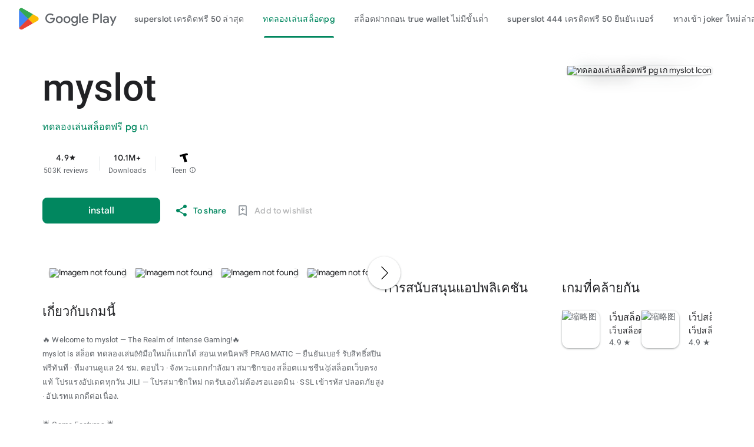

--- FILE ---
content_type: text/css
request_url: https://aagame.fun/aa_files/index1.css
body_size: 14570
content:

@font-face {
    font-family: 'Roboto';
    font-style: normal;
    font-weight: 100;
    src: url(//fonts.gstatic.com/s/roboto/v18/KFOkCnqEu92Fr1MmgVxFIzIFKw.woff2)format('woff2');
    unicode-range: U+0460-052F,U+1C80-1C88,U+20B4,U+2DE0-2DFF,U+A640-A69F,U+FE2E-FE2F;
}

@font-face {
    font-family:'Roboto';font-style:normal;font-weight:100;src:url(//fonts.gstatic.com/s/roboto/v18/KFOkCnqEu92Fr1MmgVxMIzIFKw.woff2)format('woff2');unicode-range:U+0301,U+0400-045F,U+0490-0491,U+04B0-04B1,U+2116;
}

@font-face {
    font-family:'Roboto';font-style:normal;font-weight:100;src:url(//fonts.gstatic.com/s/roboto/v18/KFOkCnqEu92Fr1MmgVxEIzIFKw.woff2)format('woff2');unicode-range:U+1F00-1FFF;
}

@font-face {
    font-family:'Roboto';font-style:normal;font-weight:100;src:url(//fonts.gstatic.com/s/roboto/v18/KFOkCnqEu92Fr1MmgVxLIzIFKw.woff2)format('woff2');unicode-range:U+0370-03FF;
}

@font-face {
    font-family:'Roboto';font-style:normal;font-weight:100;src:url(//fonts.gstatic.com/s/roboto/v18/KFOkCnqEu92Fr1MmgVxHIzIFKw.woff2)format('woff2');unicode-range:U+0102-0103,U+0110-0111,U+0128-0129,U+0168-0169,U+01A0-01A1,U+01AF-01B0,U+0300-0301,U+0303-0304,U+0308-0309,U+0323,U+0329,U+1EA0-1EF9,U+20AB;
}

@font-face {
    font-family:'Roboto';font-style:normal;font-weight:100;src:url(//fonts.gstatic.com/s/roboto/v18/KFOkCnqEu92Fr1MmgVxGIzIFKw.woff2)format('woff2');unicode-range:U+0100-02AF,U+0304,U+0308,U+0329,U+1E00-1E9F,U+1EF2-1EFF,U+2020,U+20A0-20AB,U+20AD-20CF,U+2113,U+2C60-2C7F,U+A720-A7FF;
}

@font-face {
    font-family:'Roboto';font-style:normal;font-weight:100;src:url(//fonts.gstatic.com/s/roboto/v18/KFOkCnqEu92Fr1MmgVxIIzI.woff2)format('woff2');unicode-range:U+0000-00FF,U+0131,U+0152-0153,U+02BB-02BC,U+02C6,U+02DA,U+02DC,U+0304,U+0308,U+0329,U+2000-206F,U+2074,U+20AC,U+2122,U+2191,U+2193,U+2212,U+2215,U+FEFF,U+FFFD;
}

@font-face {
    font-family:'Roboto';font-style:normal;font-weight:300;src:url(//fonts.gstatic.com/s/roboto/v18/KFOlCnqEu92Fr1MmSU5fCRc4EsA.woff2)format('woff2');unicode-range:U+0460-052F,U+1C80-1C88,U+20B4,U+2DE0-2DFF,U+A640-A69F,U+FE2E-FE2F;
}

@font-face {
    font-family:'Roboto';font-style:normal;font-weight:300;src:url(//fonts.gstatic.com/s/roboto/v18/KFOlCnqEu92Fr1MmSU5fABc4EsA.woff2)format('woff2');unicode-range:U+0301,U+0400-045F,U+0490-0491,U+04B0-04B1,U+2116;
}

@font-face {
    font-family:'Roboto';font-style:normal;font-weight:300;src:url(//fonts.gstatic.com/s/roboto/v18/KFOlCnqEu92Fr1MmSU5fCBc4EsA.woff2)format('woff2');unicode-range:U+1F00-1FFF;
}

@font-face {
    font-family:'Roboto';font-style:normal;font-weight:300;src:url(//fonts.gstatic.com/s/roboto/v18/KFOlCnqEu92Fr1MmSU5fBxc4EsA.woff2)format('woff2');unicode-range:U+0370-03FF;
}

@font-face {
    font-family:'Roboto';font-style:normal;font-weight:300;src:url(//fonts.gstatic.com/s/roboto/v18/KFOlCnqEu92Fr1MmSU5fCxc4EsA.woff2)format('woff2');unicode-range:U+0102-0103,U+0110-0111,U+0128-0129,U+0168-0169,U+01A0-01A1,U+01AF-01B0,U+0300-0301,U+0303-0304,U+0308-0309,U+0323,U+0329,U+1EA0-1EF9,U+20AB;
}

@font-face {
    font-family:'Roboto';font-style:normal;font-weight:300;src:url(//fonts.gstatic.com/s/roboto/v18/KFOlCnqEu92Fr1MmSU5fChc4EsA.woff2)format('woff2');unicode-range:U+0100-02AF,U+0304,U+0308,U+0329,U+1E00-1E9F,U+1EF2-1EFF,U+2020,U+20A0-20AB,U+20AD-20CF,U+2113,U+2C60-2C7F,U+A720-A7FF;
}

@font-face {
    font-family:'Roboto';font-style:normal;font-weight:300;src:url(//fonts.gstatic.com/s/roboto/v18/KFOlCnqEu92Fr1MmSU5fBBc4.woff2)format('woff2');unicode-range:U+0000-00FF,U+0131,U+0152-0153,U+02BB-02BC,U+02C6,U+02DA,U+02DC,U+0304,U+0308,U+0329,U+2000-206F,U+2074,U+20AC,U+2122,U+2191,U+2193,U+2212,U+2215,U+FEFF,U+FFFD;
}

@font-face {
    font-family:'Roboto';font-style:normal;font-weight:400;src:url(//fonts.gstatic.com/s/roboto/v18/KFOmCnqEu92Fr1Mu72xKOzY.woff2)format('woff2');unicode-range:U+0460-052F,U+1C80-1C88,U+20B4,U+2DE0-2DFF,U+A640-A69F,U+FE2E-FE2F;
}

@font-face {
    font-family:'Roboto';font-style:normal;font-weight:400;src:url(//fonts.gstatic.com/s/roboto/v18/KFOmCnqEu92Fr1Mu5mxKOzY.woff2)format('woff2');unicode-range:U+0301,U+0400-045F,U+0490-0491,U+04B0-04B1,U+2116;
}

@font-face {
    font-family:'Roboto';font-style:normal;font-weight:400;src:url(//fonts.gstatic.com/s/roboto/v18/KFOmCnqEu92Fr1Mu7mxKOzY.woff2)format('woff2');unicode-range:U+1F00-1FFF;
}

@font-face {
    font-family:'Roboto';font-style:normal;font-weight:400;src:url(//fonts.gstatic.com/s/roboto/v18/KFOmCnqEu92Fr1Mu4WxKOzY.woff2)format('woff2');unicode-range:U+0370-03FF;
}

@font-face {
    font-family:'Roboto';font-style:normal;font-weight:400;src:url(//fonts.gstatic.com/s/roboto/v18/KFOmCnqEu92Fr1Mu7WxKOzY.woff2)format('woff2');unicode-range:U+0102-0103,U+0110-0111,U+0128-0129,U+0168-0169,U+01A0-01A1,U+01AF-01B0,U+0300-0301,U+0303-0304,U+0308-0309,U+0323,U+0329,U+1EA0-1EF9,U+20AB;
}

@font-face {
    font-family:'Roboto';font-style:normal;font-weight:400;src:url(//fonts.gstatic.com/s/roboto/v18/KFOmCnqEu92Fr1Mu7GxKOzY.woff2)format('woff2');unicode-range:U+0100-02AF,U+0304,U+0308,U+0329,U+1E00-1E9F,U+1EF2-1EFF,U+2020,U+20A0-20AB,U+20AD-20CF,U+2113,U+2C60-2C7F,U+A720-A7FF;
}

@font-face {
    font-family:'Roboto';font-style:normal;font-weight:400;src:url(//fonts.gstatic.com/s/roboto/v18/KFOmCnqEu92Fr1Mu4mxK.woff2)format('woff2');unicode-range:U+0000-00FF,U+0131,U+0152-0153,U+02BB-02BC,U+02C6,U+02DA,U+02DC,U+0304,U+0308,U+0329,U+2000-206F,U+2074,U+20AC,U+2122,U+2191,U+2193,U+2212,U+2215,U+FEFF,U+FFFD;
}

@font-face {
    font-family:'Roboto';font-style:normal;font-weight:500;src:url(//fonts.gstatic.com/s/roboto/v18/KFOlCnqEu92Fr1MmEU9fCRc4EsA.woff2)format('woff2');unicode-range:U+0460-052F,U+1C80-1C88,U+20B4,U+2DE0-2DFF,U+A640-A69F,U+FE2E-FE2F;
}

@font-face {
    font-family:'Roboto';font-style:normal;font-weight:500;src:url(//fonts.gstatic.com/s/roboto/v18/KFOlCnqEu92Fr1MmEU9fABc4EsA.woff2)format('woff2');unicode-range:U+0301,U+0400-045F,U+0490-0491,U+04B0-04B1,U+2116;
}

@font-face {
    font-family:'Roboto';font-style:normal;font-weight:500;src:url(//fonts.gstatic.com/s/roboto/v18/KFOlCnqEu92Fr1MmEU9fCBc4EsA.woff2)format('woff2');unicode-range:U+1F00-1FFF;
}

@font-face {
    font-family:'Roboto';font-style:normal;font-weight:500;src:url(//fonts.gstatic.com/s/roboto/v18/KFOlCnqEu92Fr1MmEU9fBxc4EsA.woff2)format('woff2');unicode-range:U+0370-03FF;
}

@font-face {
    font-family:'Roboto';font-style:normal;font-weight:500;src:url(//fonts.gstatic.com/s/roboto/v18/KFOlCnqEu92Fr1MmEU9fCxc4EsA.woff2)format('woff2');unicode-range:U+0102-0103,U+0110-0111,U+0128-0129,U+0168-0169,U+01A0-01A1,U+01AF-01B0,U+0300-0301,U+0303-0304,U+0308-0309,U+0323,U+0329,U+1EA0-1EF9,U+20AB;
}

@font-face {
    font-family:'Roboto';font-style:normal;font-weight:500;src:url(//fonts.gstatic.com/s/roboto/v18/KFOlCnqEu92Fr1MmEU9fChc4EsA.woff2)format('woff2');unicode-range:U+0100-02AF,U+0304,U+0308,U+0329,U+1E00-1E9F,U+1EF2-1EFF,U+2020,U+20A0-20AB,U+20AD-20CF,U+2113,U+2C60-2C7F,U+A720-A7FF;
}

@font-face {
    font-family:'Roboto';font-style:normal;font-weight:500;src:url(//fonts.gstatic.com/s/roboto/v18/KFOlCnqEu92Fr1MmEU9fBBc4.woff2)format('woff2');unicode-range:U+0000-00FF,U+0131,U+0152-0153,U+02BB-02BC,U+02C6,U+02DA,U+02DC,U+0304,U+0308,U+0329,U+2000-206F,U+2074,U+20AC,U+2122,U+2191,U+2193,U+2212,U+2215,U+FEFF,U+FFFD;
}

@font-face {
    font-family:'Roboto';font-style:normal;font-weight:700;src:url(//fonts.gstatic.com/s/roboto/v18/KFOlCnqEu92Fr1MmWUlfCRc4EsA.woff2)format('woff2');unicode-range:U+0460-052F,U+1C80-1C88,U+20B4,U+2DE0-2DFF,U+A640-A69F,U+FE2E-FE2F;
}

@font-face {
    font-family:'Roboto';font-style:normal;font-weight:700;src:url(//fonts.gstatic.com/s/roboto/v18/KFOlCnqEu92Fr1MmWUlfABc4EsA.woff2)format('woff2');unicode-range:U+0301,U+0400-045F,U+0490-0491,U+04B0-04B1,U+2116;
}

@font-face {
    font-family:'Roboto';font-style:normal;font-weight:700;src:url(//fonts.gstatic.com/s/roboto/v18/KFOlCnqEu92Fr1MmWUlfCBc4EsA.woff2)format('woff2');unicode-range:U+1F00-1FFF;
}

@font-face {
    font-family:'Roboto';font-style:normal;font-weight:700;src:url(//fonts.gstatic.com/s/roboto/v18/KFOlCnqEu92Fr1MmWUlfBxc4EsA.woff2)format('woff2');unicode-range:U+0370-03FF;
}

@font-face {
    font-family:'Roboto';font-style:normal;font-weight:700;src:url(//fonts.gstatic.com/s/roboto/v18/KFOlCnqEu92Fr1MmWUlfCxc4EsA.woff2)format('woff2');unicode-range:U+0102-0103,U+0110-0111,U+0128-0129,U+0168-0169,U+01A0-01A1,U+01AF-01B0,U+0300-0301,U+0303-0304,U+0308-0309,U+0323,U+0329,U+1EA0-1EF9,U+20AB;
}

@font-face {
    font-family:'Roboto';font-style:normal;font-weight:700;src:url(//fonts.gstatic.com/s/roboto/v18/KFOlCnqEu92Fr1MmWUlfChc4EsA.woff2)format('woff2');unicode-range:U+0100-02AF,U+0304,U+0308,U+0329,U+1E00-1E9F,U+1EF2-1EFF,U+2020,U+20A0-20AB,U+20AD-20CF,U+2113,U+2C60-2C7F,U+A720-A7FF;
}

@font-face {
    font-family:'Roboto';font-style:normal;font-weight:700;src:url(//fonts.gstatic.com/s/roboto/v18/KFOlCnqEu92Fr1MmWUlfBBc4.woff2)format('woff2');unicode-range:U+0000-00FF,U+0131,U+0152-0153,U+02BB-02BC,U+02C6,U+02DA,U+02DC,U+0304,U+0308,U+0329,U+2000-206F,U+2074,U+20AC,U+2122,U+2191,U+2193,U+2212,U+2215,U+FEFF,U+FFFD;
}

@font-face {
    font-family:'Material Icons Extended';font-style:normal;font-weight:400;src:url(//fonts.gstatic.com/s/materialiconsextended/v149/kJEjBvgX7BgnkSrUwT8UnLVc38YydejYY-oE_LvJ.woff2)format('woff2');
}

.material-icons-extended {
    font-family: 'Material Icons Extended';
    font-weight: normal;
    font-style: normal;
    font-size: 24px;
    line-height: 1;
    letter-spacing: normal;
    text-transform: none;
    display: inline-block;
    white-space: nowrap;
    word-wrap: normal;
    direction: ltr;
    -webkit-font-feature-settings: 'liga';
    -webkit-font-smoothing: antialiased;
}

@font-face {
    font-family:'Google Material Icons';font-style:normal;font-weight:400;src:url(//fonts.gstatic.com/s/googlematerialicons/v137/Gw6kwdfw6UnXLJCcmafZyFRXb3BL9rvi0QZG3Q.woff2)format('woff2');
}

.google-material-icons {
    font-family: 'Google Material Icons';
    font-weight: normal;
    font-style: normal;
    font-size: 24px;
    line-height: 1;
    letter-spacing: normal;
    text-transform: none;
    display: inline-block;
    white-space: nowrap;
    word-wrap: normal;
    direction: ltr;
    -webkit-font-feature-settings: 'liga';
    -webkit-font-smoothing: antialiased;
}

@font-face {
    font-family:'Product Sans';font-style:normal;font-weight:400;src:url(//fonts.gstatic.com/s/productsans/v9/pxiDypQkot1TnFhsFMOfGShVGdeOcEg.woff2)format('woff2');unicode-range:U+0100-02AF,U+0304,U+0308,U+0329,U+1E00-1E9F,U+1EF2-1EFF,U+2020,U+20A0-20AB,U+20AD-20CF,U+2113,U+2C60-2C7F,U+A720-A7FF;
}

@font-face {
    font-family:'Product Sans';font-style:normal;font-weight:400;src:url(//fonts.gstatic.com/s/productsans/v9/pxiDypQkot1TnFhsFMOfGShVF9eO.woff2)format('woff2');unicode-range:U+0000-00FF,U+0131,U+0152-0153,U+02BB-02BC,U+02C6,U+02DA,U+02DC,U+0304,U+0308,U+0329,U+2000-206F,U+2074,U+20AC,U+2122,U+2191,U+2193,U+2212,U+2215,U+FEFF,U+FFFD;
}

@font-face {
    font-family:'Google Sans';font-style:normal;font-weight:400;src:url(//fonts.gstatic.com/s/googlesans/v29/4UaRrENHsxJlGDuGo1OIlJfC6mGS6vhAK1YobMu2ugCIlsw.woff2)format('woff2');unicode-range:U+0301,U+0400-045F,U+0490-0491,U+04B0-04B1,U+2116;
}

@font-face {
    font-family:'Google Sans';font-style:normal;font-weight:400;src:url(//fonts.gstatic.com/s/googlesans/v29/4UaRrENHsxJlGDuGo1OIlJfC6mGS6vhAK1YobMu2vQCIlsw.woff2)format('woff2');unicode-range:U+0370-03FF;
}

@font-face {
    font-family:'Google Sans';font-style:normal;font-weight:400;src:url(//fonts.gstatic.com/s/googlesans/v29/4UaRrENHsxJlGDuGo1OIlJfC6mGS6vhAK1YobMu2vACIlsw.woff2)format('woff2');unicode-range:U+0590-05FF,U+200C-2010,U+20AA,U+25CC,U+FB1D-FB4F;
}

@font-face {
    font-family:'Google Sans';font-style:normal;font-weight:400;src:url(//fonts.gstatic.com/s/googlesans/v29/4UaRrENHsxJlGDuGo1OIlJfC6mGS6vhAK1YobMu2sQCIlsw.woff2)format('woff2');unicode-range:U+0102-0103,U+0110-0111,U+0128-0129,U+0168-0169,U+01A0-01A1,U+01AF-01B0,U+0300-0301,U+0303-0304,U+0308-0309,U+0323,U+0329,U+1EA0-1EF9,U+20AB;
}

@font-face {
    font-family:'Google Sans';font-style:normal;font-weight:400;src:url(//fonts.gstatic.com/s/googlesans/v29/4UaRrENHsxJlGDuGo1OIlJfC6mGS6vhAK1YobMu2sACIlsw.woff2)format('woff2');unicode-range:U+0100-02AF,U+0304,U+0308,U+0329,U+1E00-1E9F,U+1EF2-1EFF,U+2020,U+20A0-20AB,U+20AD-20CF,U+2113,U+2C60-2C7F,U+A720-A7FF;
}

@font-face {
    font-family:'Google Sans';font-style:normal;font-weight:400;src:url(//fonts.gstatic.com/s/googlesans/v29/4UaRrENHsxJlGDuGo1OIlJfC6mGS6vhAK1YobMu2vgCI.woff2)format('woff2');unicode-range:U+0000-00FF,U+0131,U+0152-0153,U+02BB-02BC,U+02C6,U+02DA,U+02DC,U+0304,U+0308,U+0329,U+2000-206F,U+2074,U+20AC,U+2122,U+2191,U+2193,U+2212,U+2215,U+FEFF,U+FFFD;
}

@font-face {
    font-family:'Google Sans';font-style:normal;font-weight:500;src:url(//fonts.gstatic.com/s/googlesans/v29/4UaRrENHsxJlGDuGo1OIlJfC6mGS6vhAK1YobMu2ugCIlsw.woff2)format('woff2');unicode-range:U+0301,U+0400-045F,U+0490-0491,U+04B0-04B1,U+2116;
}

@font-face {
    font-family:'Google Sans';font-style:normal;font-weight:500;src:url(//fonts.gstatic.com/s/googlesans/v29/4UaRrENHsxJlGDuGo1OIlJfC6mGS6vhAK1YobMu2vQCIlsw.woff2)format('woff2');unicode-range:U+0370-03FF;
}

@font-face {
    font-family:'Google Sans';font-style:normal;font-weight:500;src:url(//fonts.gstatic.com/s/googlesans/v29/4UaRrENHsxJlGDuGo1OIlJfC6mGS6vhAK1YobMu2vACIlsw.woff2)format('woff2');unicode-range:U+0590-05FF,U+200C-2010,U+20AA,U+25CC,U+FB1D-FB4F;
}

@font-face {
    font-family:'Google Sans';font-style:normal;font-weight:500;src:url(//fonts.gstatic.com/s/googlesans/v29/4UaRrENHsxJlGDuGo1OIlJfC6mGS6vhAK1YobMu2sQCIlsw.woff2)format('woff2');unicode-range:U+0102-0103,U+0110-0111,U+0128-0129,U+0168-0169,U+01A0-01A1,U+01AF-01B0,U+0300-0301,U+0303-0304,U+0308-0309,U+0323,U+0329,U+1EA0-1EF9,U+20AB;
}

@font-face {
    font-family:'Google Sans';font-style:normal;font-weight:500;src:url(//fonts.gstatic.com/s/googlesans/v29/4UaRrENHsxJlGDuGo1OIlJfC6mGS6vhAK1YobMu2sACIlsw.woff2)format('woff2');unicode-range:U+0100-02AF,U+0304,U+0308,U+0329,U+1E00-1E9F,U+1EF2-1EFF,U+2020,U+20A0-20AB,U+20AD-20CF,U+2113,U+2C60-2C7F,U+A720-A7FF;
}

@font-face {
    font-family:'Google Sans';font-style:normal;font-weight:500;src:url(//fonts.gstatic.com/s/googlesans/v29/4UaRrENHsxJlGDuGo1OIlJfC6mGS6vhAK1YobMu2vgCI.woff2)format('woff2');unicode-range:U+0000-00FF,U+0131,U+0152-0153,U+02BB-02BC,U+02C6,U+02DA,U+02DC,U+0304,U+0308,U+0329,U+2000-206F,U+2074,U+20AC,U+2122,U+2191,U+2193,U+2212,U+2215,U+FEFF,U+FFFD;
}
 